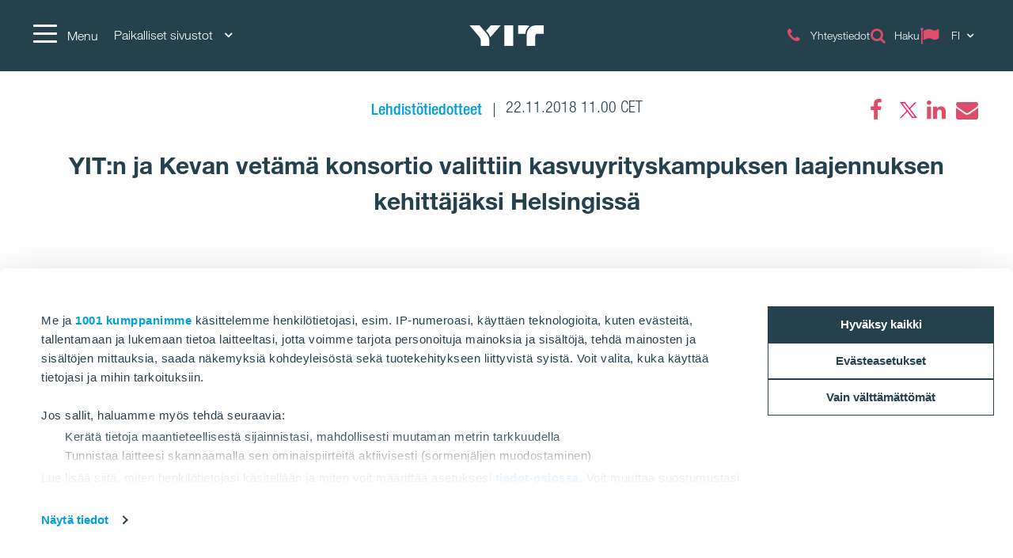

--- FILE ---
content_type: text/html; charset=utf-8
request_url: https://www.yitgroup.com/fi/news-repository/lehdistotiedotteet/yitn-ja-kevan-vetama-konsortio-valittiin-kasvuyrityskampuksen-laajennuksen-kehittajaksi-helsingissa
body_size: 18421
content:
<!DOCTYPE html>
<html lang="fi">
<head>
    <title>YIT:n ja Kevan vetämä konsortio valittiin kasvuyrityskampuksen laajennuksen kehittäjäksi Helsingissä | YITGroup.com</title>
    <meta charset="utf-8">
<meta http-equiv="x-ua-compatible" content="ie=edge">
<meta name="description" content="YIT luo parempaa elinympäristöä kehittämällä ja rakentamalla asuntoja, toimitiloja, infrastruktuuria sekä kokonaisia alueita. Tutustu lisää.">
<meta name="viewport" content="width=device-width, initial-scale=1">
<meta name="format-detection" content="telephone=no">
<meta name="theme-color" content="#294754">
<meta name="msapplication-TileColor" content="#ffffff">
<meta name="msapplication-TileImage" content="/ms-icon-144x144.png">
  <meta name="pageID" content="173697">
    <meta property="page-id" content="173697">
    <meta property="business-section" content="7">
    <meta name="robots" content="index,follow">
    <meta property="og:image" content="https://mb.cision.com/Public/13643/2679843/bae26964a096b5ea_800x800ar.jpg">
    <meta property="og:title" content="YIT:n ja Kevan vetämä konsortio valittiin kasvuyrityskampuksen laajennuksen kehittäjäksi Helsingissä">
    <meta property="og:description" content="YIT Oyj Lehdistötiedote 22.11.2018 klo 12.00">
<meta name="twitter:card" content="summary">
    <link rel="apple-touch-icon" sizes="57x57" href="/apple-icon-57x57.png">
<link rel="apple-touch-icon" sizes="60x60" href="/apple-icon-60x60.png">
<link rel="apple-touch-icon" sizes="72x72" href="/apple-icon-72x72.png">
<link rel="apple-touch-icon" sizes="76x76" href="/apple-icon-76x76.png">
<link rel="apple-touch-icon" sizes="114x114" href="/apple-icon-114x114.png">
<link rel="apple-touch-icon" sizes="120x120" href="/apple-icon-120x120.png">
<link rel="apple-touch-icon" sizes="144x144" href="/apple-icon-144x144.png">
<link rel="apple-touch-icon" sizes="152x152" href="/apple-icon-152x152.png">
<link rel="apple-touch-icon" sizes="180x180" href="/apple-icon-180x180.png">
<link rel="icon" type="image/png" sizes="192x192" href="/android-icon-192x192.png">
<link rel="icon" type="image/png" sizes="32x32" href="/favicon-32x32.png">
<link rel="icon" type="image/png" sizes="96x96" href="/favicon-96x96.png">
<link rel="icon" type="image/png" sizes="16x16" href="/favicon-16x16.png">
<link rel="mask-icon" href="/safari-pinned-tab.svg" color="#5bbad5">
<link rel="manifest" href="/manifest.json">
    <link rel="preload" href="/assets/fonts/fontawesome-webfont_470.woff2" as="font" type="font/woff2" crossorigin="anonymous">
    <link rel="preload" href="https://mb.cision.com/Public/13643/2679843/bae26964a096b5ea_800x800ar.jpg" as="image">

    <link rel="dns-prefetch" href="https://fast.fonts.net" />
    <link rel="preconnect" href="https://fast.fonts.net" crossorigin />
    <link rel="dns-prefetch" href="https://www.googletagmanager.com" />
    <link rel="dns-prefetch" href="https://www.google-analytics.com" />
    <link rel="dns-prefetch" href="https://res.cloudinary.com" />
    <link rel="preconnect" href="https://www.googletagmanager.com" />
    <link rel="preconnect" href="https://www.google-analytics.com" />

    <link rel="preload" href="/scripts/../styles/styles.ba3c2008d3e757ccda30.css?v=21082" as="style" />
    <link rel="preload" href="/assets/jquery-3.7.1.min.js" as="script" crossorigin="anonymous" />
    <link rel="modulepreload" href="/scripts/runtime.25a4751c.js?v=21082" as="script" crossorigin="anonymous" />
    <link rel="modulepreload" href="/scripts/vendor.045b2924.js?v=21082" as="script" crossorigin="anonymous" />
    <link rel="modulepreload" href="/scripts/app.91cd0187.js?v=21082" as="script" crossorigin="anonymous" />
        <link rel="stylesheet" href="/scripts/../styles/styles.ba3c2008d3e757ccda30.css?v=21082">

        <link type="text/css" rel="preload" href="//fast.fonts.net/cssapi/baf0e8e7-1677-4399-8f90-0abc0a1244f0.css" as="style" />
        <link type="text/css" rel="stylesheet" href="//fast.fonts.net/cssapi/baf0e8e7-1677-4399-8f90-0abc0a1244f0.css" />

    <link rel="canonical" href="https://www.yitgroup.com/fi/news-repository/lehdistotiedotteet/yitn-ja-kevan-vetama-konsortio-valittiin-kasvuyrityskampuksen-laajennuksen-kehittajaksi-helsingissa" />

    
    
    <script>window.windowWidth = window.innerWidth;</script>
    <script>var yitMapType = 'google';</script>
<script>window.googleAPI = 'AIzaSyCz5Pt1DiCLNW1RmN6OhSsa-YAclAdX5n8';</script>


    

<script>window.dataLayer = window.dataLayer || [];</script>
<script type="text/plain" data-cookieconsent="statistics">
  var sessionId = document.cookie.replace(/(?:(?:^|.*;\s*)YIT-SessionId\s*\=\s*([^;]*).*$)|^.*$/, "$1");
  if (sessionId) window.dataLayer.push({"sessionId": sessionId});
</script>
    <script>window.dataLayer.push({"business":"N/A","pageType":"NewsPage","site":"YITGROUP.COM","language":"fi","city":"N/A","area":"N/A","subarea":"N/A","project":"N/A","event":"mainDatalayer"});</script>

    
<!--- Google Search Console for YITGROUP.COM -->
<meta name="google-site-verification" content="S5cUIPc6affl55rIs31s0XL3x7bQJgaZzRJqie89LXs" />

<meta name="google-site-verification" content="H0UOCbsL2a4Fbj45AIglimepWYdBfeB9Liii2WWkz4E" />

<meta name="facebook-domain-verification" content="kb56twd4vrfmeo7iu9eizpuiyzne99" />

<!-- giosg tag -->
<script>
var giosgEnabled = true;
</script>
<script type="text/plain" data-cookieconsent="marketing">
setTimeout(function() {
(function(w, t, f) {
  var s='script',o='_giosg',h='https://service.giosg.com',e,n;e=t.createElement(s);e.async=1;e.src=h+'/live/';
  w[o]=w[o]||function(){(w[o]._e=w[o]._e||[]).push(arguments)};w[o]._c=f;w[o]._h=h;n=t.getElementsByTagName(s)[0];n.parentNode.insertBefore(e,n);
})(window,document,2883);
}, 1000);
</script>
<!-- giosg tag -->

<!-- Google Tag Manager -->
<script>(function(w,d,s,l,i){w[l]=w[l]||[];w[l].push({'gtm.start':
new Date().getTime(),event:'gtm.js'});var f=d.getElementsByTagName(s)[0],
j=d.createElement(s),dl=l!='dataLayer'?'&l='+l:'';j.async=true;j.src=
'https://www.googletagmanager.com/gtm.js?id='+i+dl;f.parentNode.insertBefore(j,f);
})(window,document,'script','dataLayer','GTM-NNV7SVG');</script>
<!-- End Google Tag Manager -->

<script>
  window.optimizely = window.optimizely || [];
  if (!document.cookie.includes('optimizelyAllowDataSharing=true')) {
    window.optimizely.push({
      type: 'holdEvents'
    });
  }
</script>
<script src="https://cdn.optimizely.com/js/22283990458.js"></script>

<!-- Extra Style -->
<style>
.lSSlide {
height:auto!important;
}
</style>

<!-- Bing Webmaster tool -->

<meta name="msvalidate.01" content="98D4E1BFF05B4118F9C75173A2EEB5AC" />
    
    
    <script type="text/javascript">
var epi = epi||{}; epi.EPiServer = epi.EPiServer||{}; epi.EPiServer.Forms = epi.EPiServer.Forms||{};
                    epi.EPiServer.Forms.InjectFormOwnJQuery = false;epi.EPiServer.Forms.OriginalJQuery = typeof jQuery !== 'undefined' ? jQuery : undefined;
</script>

<script type="text/javascript">var appInsights=window.appInsights||function(config){function t(config){i[config]=function(){var t=arguments;i.queue.push(function(){i[config].apply(i,t)})}}var i={config:config},u=document,e=window,o="script",s="AuthenticatedUserContext",h="start",c="stop",l="Track",a=l+"Event",v=l+"Page",r,f;setTimeout(function(){var t=u.createElement(o);t.src=config.url||"https://js.monitor.azure.com/scripts/a/ai.0.js";u.getElementsByTagName(o)[0].parentNode.appendChild(t)});try{i.cookie=u.cookie}catch(y){}for(i.queue=[],r=["Event","Exception","Metric","PageView","Trace","Dependency"];r.length;)t("track"+r.pop());return t("set"+s),t("clear"+s),t(h+a),t(c+a),t(h+v),t(c+v),t("flush"),config.disableExceptionTracking||(r="onerror",t("_"+r),f=e[r],e[r]=function(config,t,u,e,o){var s=f&&f(config,t,u,e,o);return s!==!0&&i["_"+r](config,t,u,e,o),s}),i}({instrumentationKey:"4a8fc0d5-5c11-4cd2-9386-209951bca7a1",sdkExtension:"a"});window.appInsights=appInsights;appInsights.queue&&appInsights.queue.length===0&&appInsights.trackPageView();</script></head>
<body class="no-favorites">
        <script>var it = !1; window.PointerEvent && "maxTouchPoints" in navigator ? 0 < navigator.maxTouchPoints && (it = !0) : window.matchMedia && window.matchMedia("(any-pointer:coarse)").matches ? it = !0 : (window.TouchEvent || "ontouchstart" in window) && (it = !0), document.documentElement.classList.add(it ? "touchevents" : "no-touchevents");</script>
    
<!-- Google Tag Manager (noscript) -->
<noscript><iframe src="https://www.googletagmanager.com/ns.html?id=GTM-NNV7SVG"
height="0" width="0" style="display:none;visibility:hidden"></iframe></noscript>
<!-- End Google Tag Manager (noscript) -->
    
    
    <!--noindex-->
    <nav aria-label="Skip links">
        <a href="#maincontent" class="skiplink" accesskey="1" aria-label="Skip to main content [accesskey &#39;1&#39;]"></a>
        <a href="#mainnav" class="skiplink" accesskey="2" aria-label="Skip to navigation [accesskey &#39;2&#39;]"></a>
    </nav>
    <!--/noindex-->
    <div class="flex-wrapper">
        



        
<div class="composite-wrap">
<header class="megamenu" id="mainnav" tabindex="-1">
  <nav class="megamenu__top container" aria-label="Top menu">
    <ul>
      <li class="megamenu__hamburger">
        <button class="hamburger hamburger--spin" type="button" aria-expanded="false" aria-controls="main-menu" aria-label="Menu">
          <span class="hamburger-box">
            <span class="hamburger-inner"></span>
          </span>
          <span class="hamburger__label visible-lg-inline-block">Menu</span>
        </button>
      </li>

        <li class="megamenu__localities visible-lg">
          <button type="button" aria-label="Paikalliset sivustot: Choose" aria-expanded="false" aria-controls="loclities-list" class="collapseButton" data-blurclose>Paikalliset sivustot <i class="fa fa-angle-down" aria-hidden="true"></i></button>
          <div class="megamenu__localities__dropdown" id="localities-list" aria-hidden="true">
            <div class="megamenu__tree">
              <ul>
                    <li>
        <a href="https://www.yit.fi/">Suomi</a>
    </li>
    <li>
        <a href="https://www.yit.cz/"> Tšekki</a>
    </li>
    <li>
        <a href="https://www.yit.sk/">Slovakia</a>
    </li>
    <li>
        <a href="https://www.yit.lt/bustas">Liettua</a>
    </li>
    <li>
        <a href="https://www.yit.lv/sakums">Latvia</a>
    </li>
    <li>
        <a href="https://www.yit.ee/fi/etusivu">Viro</a>
    </li>
    <li>
        <a href="https://www.yit.pl/">Puola</a>
    </li>
    <li>
        <a href="https://www.yit.se/">Ruotsi</a>
    </li>

              </ul>
            </div>
          </div>
        </li>
            <li class="megamenu__logo">
        <a href="/fi" aria-label="YIT Etusivu">
<svg xmlns="http://www.w3.org/2000/svg" viewBox="0 0 640.46 177.95" height="26">
  <path style="fill: #fff" d="M300.12,178h76.26V0H300.12ZM152.53,58.62,143,47.43,183.64,0H269.2L194.07,86.13c-6.45,7.4-12.14,12.9-15,18.59C176.43,92.77,170.93,80.25,152.53,58.62ZM97.13,178V137c0-17.07-3.22-26.75-16.12-41.92L0,0H86.32L141,63.93c17.84,21.06,29.6,41.55,29.6,66.59V178ZM573.49,0c-49.32-.19-80.63,38.89-80.63,83.09V178h73.42V95.42c0-14.79,6.45-22.19,20.87-22.19h53.31V0ZM517.91,6.83c-20.49,12.9-36.24,41.36-36.24,67.54-1.9-1-5.88-1.14-10.43-1.14H418.69V0h68.1A69.45,69.45,0,0,1,517.91,6.83ZM300.12,178h76.26V0H300.12Z" />
</svg>
        </a>
      </li>
      <li class="megamenu__top__icons">
        <button type="button" class="megamenu__button hidden-xs hidden-sm cw__btn--contact" style="display: none;">
          <i class="icon fa fa-comment" aria-hidden="true"></i>
          <span class="megamenu__label"></span>
        </button>
        
                    <a href="/fi/yhteystiedot" class="megamenu__button">
              <span class="icon fa  fa-phone" aria-hidden="true"></span>
              <span class="megamenu__label">Yhteystiedot</span>
            </a>
            <a href="/fi/haku" class="megamenu__button">
              <span class="icon fa  fa-search" aria-hidden="true"></span>
              <span class="megamenu__label">Haku</span>
            </a>
          <div class="megamenu__menu__langSelector hidden-xs">
        <button type="button" aria-label="Change language: FI" aria-expanded="false" class="collapseButton" data-blurclose>
          <span>FI</span>
          <i class="fa fa-angle-down" aria-hidden="true"></i>
        </button>
      <ul aria-hidden="true">
          <li><a href="/en">English</a></li>
      </ul>
  </div>
      </li>
    </ul>
  </nav>
</header>

<section class="megamenu__menu" role="dialog" aria-label="Menu" aria-hidden="true" id="main-menu">
  <div class="megamenu__menu__container">
    <nav aria-label="Dialog top menu">
      <div class="container">
        <ul class="megamenu__menu__top">
          <li class="megamenu__hamburger">
            <button class="hamburger hamburger--spin" type="button" aria-expanded="false" aria-label="Menu" aria-controls="main-menu">
              <span class="hamburger-box">
                <span class="hamburger-inner"></span>
              </span>
              <span class="hamburger__label visible-lg-inline-block" aria-hidden="true">Menu</span>
            </button>
          </li>
          <li class="megamenu__menu__logo">
            <a href="/fi" aria-label="YIT Etusivu">
<svg xmlns="http://www.w3.org/2000/svg" viewBox="0 0 640.46 177.95" height="26">
  <path style="fill: #fff" d="M300.12,178h76.26V0H300.12ZM152.53,58.62,143,47.43,183.64,0H269.2L194.07,86.13c-6.45,7.4-12.14,12.9-15,18.59C176.43,92.77,170.93,80.25,152.53,58.62ZM97.13,178V137c0-17.07-3.22-26.75-16.12-41.92L0,0H86.32L141,63.93c17.84,21.06,29.6,41.55,29.6,66.59V178ZM573.49,0c-49.32-.19-80.63,38.89-80.63,83.09V178h73.42V95.42c0-14.79,6.45-22.19,20.87-22.19h53.31V0ZM517.91,6.83c-20.49,12.9-36.24,41.36-36.24,67.54-1.9-1-5.88-1.14-10.43-1.14H418.69V0h68.1A69.45,69.45,0,0,1,517.91,6.83ZM300.12,178h76.26V0H300.12Z" />
</svg>
            </a>
          </li>
            <li>
              <a href="#geography" class="megamenu__menu__localities hidden-lg">
                <span>Paikalliset sivustot <i class="fa fa-angle-down" aria-hidden="true"></i></span>
              </a>
            </li>
                    <li class="megamenu__menu__top__right hidden-xs">
              <div class="megamenu__menu__langSelector hidden-xs">
        <button type="button" aria-label="Change language: FI" aria-expanded="false" class="collapseButton" data-blurclose>
          <span>FI</span>
          <i class="fa fa-angle-down" aria-hidden="true"></i>
        </button>
      <ul aria-hidden="true">
          <li><a href="/en">English</a></li>
      </ul>
  </div>
          </li>
        </ul>
      </div>
    </nav>

    <div class="megamenu__menu__main">

        <div class="megamenu__tree container">
          <p class="h2">
Konsernin sivusto          </p>
          <div class="megamenu__tree__flex">
            <ul>
                  <li class="has-children">
        <a href="/fi/tietoa-yitsta">Tietoa YIT:stä</a>
    <button aria-expanded="false" type="button" class="collapseButton" data-mobile><span></span></button>
    <ul>
        <li>
            <a href="/fi/tietoa-yitsta/konsernin-rakenne">Konsernin rakenne ja liiketoiminnot</a>

              <button aria-expanded="false" type="button" class="collapseButton" data-mobile><span></span></button>
    <ul>
        <li>
            <a href="/fi/tietoa-yitsta/konsernin-rakenne/asuminen">Asuminen</a>

          
        </li>
        <li>
            <a href="/fi/tietoa-yitsta/konsernin-rakenne/toimitilat">Rakennus</a>

          
        </li>
        <li>
            <a href="/fi/tietoa-yitsta/konsernin-rakenne/infra">Infra</a>

          
        </li>
    </ul>

        </li>
        <li>
            <a href="/fi/tietoa-yitsta/strategia">Strategia</a>

          
        </li>
        <li>
            <a href="/fi/tietoa-yitsta/visio-ja-arvot">Visiomme</a>

          
        </li>
        <li>
            <a href="/fi/tietoa-yitsta/code-of-conduct"> Code of Conduct</a>

          
        </li>
        <li>
            <a href="/fi/tietoa-yitsta/historia">Historia</a>

          
        </li>
    </ul>
    </li>
    <li class="has-children">
        <a href="/fi/sijoittajat">Sijoittajat</a>
    <button aria-expanded="false" type="button" class="collapseButton" data-mobile><span></span></button>
    <ul>
        <li>
            <a href="/fi/sijoittajat/yit-sijoituskohteena">YIT sijoituskohteena</a>

          
        </li>
        <li>
            <a href="/fi/sijoittajat/osake-ja-osakkeenomistajat">Osake ja osakkeenomistajat</a>

          
        </li>
        <li>
            <a href="/fi/sijoittajat/taloudelliset-tiedot">Taloudelliset tiedot ja näkymät</a>

              <button aria-expanded="false" type="button" class="collapseButton" data-mobile><span></span></button>
    <ul>
        <li>
            <a href="/fi/sijoittajat/taloudelliset-tiedot/velkasijoittajat">Velkasijoittajat</a>

          
        </li>
    </ul>

        </li>
        <li>
            <a href="/fi/sijoittajat/hallinnointi">Hallinnointi</a>

              <button aria-expanded="false" type="button" class="collapseButton" data-mobile><span></span></button>
    <ul>
        <li>
            <a href="/fi/sijoittajat/hallinnointi/yhtiokokous">Yhtiökokous</a>

          
        </li>
        <li>
            <a href="/fi/sijoittajat/hallinnointi/nimitystoimikunta">Nimitystoimikunta</a>

          
        </li>
        <li>
            <a href="/fi/sijoittajat/hallinnointi/hallitus">Hallitus</a>

          
        </li>
        <li>
            <a href="/fi/sijoittajat/hallinnointi/johtoryhma">Johtoryhmä</a>

          
        </li>
        <li>
            <a href="/fi/sijoittajat/hallinnointi/tilintarkastus">Tilintarkastus</a>

          
        </li>
        <li>
            <a href="/fi/sijoittajat/hallinnointi/riskienhallinta-ja-valvonta">Riskienhallinta ja valvonta </a>

          
        </li>
        <li>
            <a href="/fi/sijoittajat/hallinnointi/sisapiirihallinto">Sisäpiirihallinto</a>

          
        </li>
        <li>
            <a href="/fi/sijoittajat/hallinnointi/palkitseminen">Palkitseminen</a>

          
        </li>
        <li>
            <a href="/fi/sijoittajat/hallinnointi/yhtiojarjestys">Yhtiöjärjestys</a>

          
        </li>
    </ul>

        </li>
        <li>
            <a href="/fi/sijoittajat/raportit-ja-julkaisut">Taloudelliset raportit ja materiaalit</a>

          
        </li>
        <li>
            <a href="/fi/sijoittajat/ir-kalenteri">Sijoittajakalenteri ja tapahtumat</a>

          
        </li>
        <li>
            <a href="/fi/sijoittajat/sijoittajasuhteet">Sijoittajasuhteet</a>

          
        </li>
    </ul>
    </li>
    <li class="has-children">
        <a href="/fi/toihin-yitlle">Töihin YIT:lle</a>
    <button aria-expanded="false" type="button" class="collapseButton" data-mobile><span></span></button>
    <ul>
        <li>
            <a href="/fi/toihin-yitlle/avoimet-tyopaikat">Avoimet työpaikat</a>

          
        </li>
        <li>
            <a href="/fi/toihin-yitlle/opiskelijoille">Opiskelijoille</a>

          
        </li>
        <li>
            <a href="/fi/toihin-yitlle/uratarinat">Uratarinat</a>

          
        </li>
    </ul>
    </li>
    <li class="has-children">
        <a href="/fi/vastuullisuus">Vastuullisuus</a>
    <button aria-expanded="false" type="button" class="collapseButton" data-mobile><span></span></button>
    <ul>
        <li>
            <a href="/fi/vastuullisuus/ymparistovastuu">Ympäristövastuu</a>

          
        </li>
        <li>
            <a href="/fi/vastuullisuus/sosiaalinen-vastuu">Sosiaalinen vastuu</a>

          
        </li>
        <li>
            <a href="/fi/vastuullisuus/hyva-hallintotapa">Hyvä hallintotapa</a>

          
        </li>
        <li>
            <a href="/fi/vastuullisuus/vastuullisuuden-johtaminen">Vastuullisuuden johtaminen</a>

          
        </li>
        <li>
            <a href="/fi/sidosryhmayhteistyo">Sidosryhmäyhteistyö</a>

          
        </li>
    </ul>
    </li>

            </ul>
            <ul>
                  <li class="has-children">
        <a href="/fi/kumppaneille">Kumppaneille</a>
    <button aria-expanded="false" type="button" class="collapseButton" data-mobile><span></span></button>
    <ul>
        <li>
            <a href="/fi/kumppaneille/tyomaaperehdytys">Työmaaperehdytys</a>

          
        </li>
        <li>
            <a href="/fi/kumppaneille/yhteistyon-edellytykset">Toimintaperiaatteet yhteistyökumppaneille</a>

          
        </li>
        <li>
            <a href="/fi/kumppaneille/tyoturvallisuusperiaatteet">Työturvallisuus työmaillamme</a>

          
        </li>
        <li>
            <a href="/fi/kumppaneille/urakoitsijatjatavarantoimittajat">Yhteydenottolomake urakoitsijoille ja tavarantoimittajille</a>

          
        </li>
    </ul>
    </li>
    <li>
        <a href="/fi/media">Media</a>
    </li>
    <li class="has-children">
        <a href="/fi/yhteystiedot">Yhteystiedot</a>
    <button aria-expanded="false" type="button" class="collapseButton" data-mobile><span></span></button>
    <ul>
        <li>
            <a href="/fi/yhteystiedot/aluetoimipisteet">Aluetoimipisteet</a>

          
        </li>
        <li>
            <a href="/fi/yhteystiedot/hankinta">Hankinta</a>

          
        </li>
        <li>
            <a href="/fi/yhteystiedot/vastuullisuus">Vastuullisuus</a>

          
        </li>
        <li>
            <a href="/fi/yhteystiedot/laskutus">Laskutus</a>

          
        </li>
        <li>
            <a href="/fi/yhteystiedot/medialle">Media</a>

          
        </li>
        <li>
            <a href="/fi/yhteystiedot/sijoittajat">Sijoittajat</a>

          
        </li>
        <li>
            <a href="/fi/yhteystiedot/palaute">Palaute</a>

          
        </li>
    </ul>
    </li>

            </ul>
          </div>
        </div>


        <div class="megamenu__tree megamenu__tree--languages container visible-xs">
          <ul>
              <li><a href="/en"><i class="fa fa-flag-o" aria-hidden="true"></i>English</a></li>
          </ul>
        </div>
    </div>
    <div class="megamenu__menu__geography" id="geography">

        <div class="megamenu__tree container">
          <p class="h2">
 Paikalliset sivustot          </p>
          <div class="megamenu__tree__flex">
            <ul>
                  <li>
        <a href="https://www.yit.fi/">Suomi</a>
    </li>
    <li>
        <a href="https://www.yit.cz/"> Tšekki</a>
    </li>
    <li>
        <a href="https://www.yit.sk/">Slovakia</a>
    </li>
    <li>
        <a href="https://www.yit.lt/bustas">Liettua</a>
    </li>

            </ul>
            <ul>
                  <li>
        <a href="https://www.yit.lv/sakums">Latvia</a>
    </li>
    <li>
        <a href="https://www.yit.ee/fi/etusivu">Viro</a>
    </li>
    <li>
        <a href="https://www.yit.pl/">Puola</a>
    </li>
    <li>
        <a href="https://www.yit.se/">Ruotsi</a>
    </li>

            </ul>
          </div>
        </div>
    <form action="/fi/haku" role="search" class="megamenu__menu__search container">
      <div>
        <input type="text" name="term" class="sitesearch__form__terms" aria-label="Haku" placeholder="Haku">
        <button class="sitesearch__form__btn" type="submit" aria-label="Etsi:">
          <span class="fa fa-search" aria-hidden="true"></span>
        </button>
      </div>
    </form>
        <div class="megamenu__tree container megamenu__tree--flat">
          <p class="h2">
          </p>
          <div class="megamenu__tree__flex">
            <ul>
                  <li>
        <a href="/fi/tietosuoja-ja-kayttoehdot">Tietosuoja ja Käyttöehdot</a>
    </li>

            </ul>
            <ul>
              
            </ul>
          </div>
        </div>

    </div>

    <button class="btnTop" aria-label='Vierit&#228; yl&#246;s'></button>
  </div>


</section>





    <nav class="inPageNavigation" aria-label="In-page navigation">
  <div class="container clearfix">
    <div class="infoBar">
      <h3>YIT:n ja Kevan vetämä konsortio valittiin kasvuyrityskampuksen laajennuksen kehittäjäksi Helsingissä</h3>
    </div>
    <div class="rightBar">
      <span class="cw__btn--contact-inpagenav__wrap">
        <a href="#" tabindex="-1" class="cw__btn--contact cw__btn--contact-inpagenav cta-button primary" style="display:none"></a>
      </span>
    </div>
    <div class="menuBar">
      <span class="indicator"></span>
    </div>

  </div>
</nav>

    <main id="maincontent" tabindex="-1">
        

<div class="articlePage">
  <section>
    <div class="header container">
      <div class="articlePost__info center">
        <div class="articlePost__info__about">
          <ul>
              <li class="articlePost__info__about__category">
      <a href="/fi/media-hub?category=1FE3FC08D0DA4C32B14F0420DB875149">
        <span>Lehdist&#246;tiedotteet</span>
    </a>
  </li>

            <li>22.11.2018 11.00 CET</li>
                                  </ul>
        </div>
            <div class="social-floating">
              
<ul class="social-icons__list">
  <li>

          <a href="https://www.facebook.com/sharer.php?u=https%3a%2f%2fwww.yitgroup.com%2ffi%2fnews-repository%2flehdistotiedotteet%2fyitn-ja-kevan-vetama-konsortio-valittiin-kasvuyrityskampuksen-laajennuksen-kehittajaksi-helsingissa" class="fa fa-facebook" title="Facebook" data-popup aria-label="Facebook"><span class="sr-only">Facebook</span></a>
  </li>
  <li>

          <a href="https://twitter.com/intent/tweet?url=https%3a%2f%2fwww.yitgroup.com%2ffi%2fnews-repository%2flehdistotiedotteet%2fyitn-ja-kevan-vetama-konsortio-valittiin-kasvuyrityskampuksen-laajennuksen-kehittajaksi-helsingissa&amp;text=YIT%3an+ja+Kevan+vet%c3%a4m%c3%a4+konsortio+valittiin+kasvuyrityskampuksen+laajennuksen+kehitt%c3%a4j%c3%a4ksi+Helsingiss%c3%a4" class="fa fa-twitter" title="Twitter" data-popup aria-label="Twitter"><span class="sr-only">Twitter</span></a>
  </li>
  <li>

          <a href="https://www.linkedin.com/shareArticle?mini=true&amp;url=https%3a%2f%2fwww.yitgroup.com%2ffi%2fnews-repository%2flehdistotiedotteet%2fyitn-ja-kevan-vetama-konsortio-valittiin-kasvuyrityskampuksen-laajennuksen-kehittajaksi-helsingissa&amp;title=YIT%3an+ja+Kevan+vet%c3%a4m%c3%a4+konsortio+valittiin+kasvuyrityskampuksen+laajennuksen+kehitt%c3%a4j%c3%a4ksi+Helsingiss%c3%a4" class="fa fa-linkedin" title="LinkedIn" data-popup aria-label="LinkedIn"><span class="sr-only">LinkedIn</span></a>
  </li>
  <li>

          <a href="mailto:?subject=YIT%3An%20ja%20Kevan%20vet%C3%A4m%C3%A4%20konsortio%20valittiin%20kasvuyrityskampuksen%20laajennuksen%20kehitt%C3%A4j%C3%A4ksi%20Helsingiss%C3%A4&amp;body=https%3A%2F%2Fwww.yitgroup.com%2Ffi%2Fnews-repository%2Flehdistotiedotteet%2Fyitn-ja-kevan-vetama-konsortio-valittiin-kasvuyrityskampuksen-laajennuksen-kehittajaksi-helsingissa" class="fa fa-envelope" title="Email" data-popup aria-label="Email"><span class="sr-only">Email</span></a>
  </li>
</ul>

            </div>
        <h1>YIT:n ja Kevan vet&#228;m&#228; konsortio valittiin kasvuyrityskampuksen laajennuksen kehitt&#228;j&#228;ksi Helsingiss&#228;</h1>
      </div>
    </div>
  </section>

  <section>
    <div class="container">
      <div class="row">
        <div class="introduction">
          <p>YIT Oyj Lehdist&#246;tiedote 22.11.2018 klo 12.00</p>
        </div>
        <div class="content col-lg-9 center-block">
            <figure class="image">
              <img alt="maria ilmakuva" data-src="https://mb.cision.com/Public/13643/2679843/bae26964a096b5ea_800x800ar.jpg" />
                <figcaption class="figcaption">
                  maria ilmakuva
                </figcaption>
            </figure>
          
          <div class="richtext richtext_cision">
<p style="font-family: arial, helvetica, sans-serif;"><strong>Helsingin kaupungin p&auml;&auml;t&ouml;ksen mukaan Marian sairaala-alueelle kantakaupunkiin suunnitellaan noin 70 000 neli&ouml;n kasvuyrityskampus, jonka vuokralaisiksi tavoitellaan kunnianhimoisia kasvuyrityksi&auml; ja -yksik&ouml;it&auml;. </strong></p>
<p style="font-family: arial, helvetica, sans-serif;">YIT:n ja Kevan vet&auml;m&auml; konsortio on valittu nykyisen kasvuyrityskampuksen laajennuksen kehitt&auml;j&auml;ksi Marian vanhalle sairaala-alueelle Helsingin ydinkeskustan tuntumaan. Kaupunginhallituksen elinkeinojaosto on 19.11. tehnyt p&auml;&auml;t&ouml;ksen kehitt&auml;misvarauksesta konsortion hankkeelle. Varauksen mukainen kehitt&auml;misjakso kest&auml;&auml; vuoden 2020 loppuun, jolloin suunnitelman mukaiset laajennusty&ouml;t k&auml;ynnistyv&auml;t. Laajennuksen on m&auml;&auml;r&auml; valmistua vuonna 2023.</p>
<p style="font-family: arial, helvetica, sans-serif;"><strong><span>Uutta Suomessa: kunnianhimoisten kasvuyritysten n&auml;yteikkuna </span></strong></p>
<p style="font-family: arial, helvetica, sans-serif;"><span>Tulevaisuuden kasvuyrityskampuksella kohtaavat ideoitaan kehitt&auml;v&auml;t startup-yritykset, kasvuyritykset, tulevaisuuden t&auml;hti&auml; rahoittavat p&auml;&auml;omasijoittajat sek&auml; kansainv&auml;lisi&auml; kasvumahdollisuuksia ja kumppanuuksia startupeille tarjoavat kansainv&auml;liset suuryritykset.</span></p>
<p style="font-family: arial, helvetica, sans-serif;"><span>Alue luo puitteet avoimelle innovaatiolle ja kunnianhimoisten tiimien kehittymiselle startupista kasvuyritykseksi. Kehitt&auml;misen l&auml;ht&ouml;kohtana on, ett&auml; maailmaa muuttavat ratkaisut saavat alkunsa kohtaamisista, yhdess&auml; tekemisest&auml; ja nopeista kokeiluista. </span></p>
<p style="font-family: arial, helvetica, sans-serif;"><span>&ldquo;Tavoitteenamme on rakentaa Helsingin startup-ekosysteemin vahvuuksien p&auml;&auml;lle ja jatkaa sit&auml; ty&ouml;t&auml;, mit&auml; on systemaattisesti tehty jo yli vuosikymmenen ajan. Alueesta tulee ratkaisijoille omistettu kampus, jonka yritykset tulevat kehitt&auml;m&auml;&auml;n ratkaisuja aikamme merkitt&auml;vimpiin haasteisiin,&rdquo; kertoo konseptin suunnittelussa mukana ollut Industryhackin toimitusjohtaja <strong>Petri Vil&eacute;n</strong>.</span></p>
<p style="font-family: arial, helvetica, sans-serif;"><strong><span>Tilat ideakehittelyn tarpeiden mukaan</span></strong></p>
<p style="font-family: arial, helvetica, sans-serif;"><span>My&ouml;s toimitilaratkaisut suunnitellaan kasvavan yrityksen tarpeiden mukaan. Tiimi voi ty&ouml;skennell&auml; talossa idean kehittelyst&auml; siihen saakka, kun se on jo yritys ja kasvun kynnyksell&auml;. Kampuksen tilat ja niiden vuokrasopimukset tukevat sek&auml; v&auml;liaikaisuutta ett&auml; nopeita tilamuutostarpeita. </span></p>
<p style="font-family: arial, helvetica, sans-serif;"><span>&rdquo;Kasvuyrityskampukseen muodostuu yritysten ekosysteemi, jossa erilaiset toimijat t&auml;ydent&auml;v&auml;t toisiaan. Meill&auml; on jo vahva pohja etenemiseen, mutta uudet toimijat ovat tervetulleita,&rdquo; hankejohtaja <strong>Olli Viita</strong> YIT:lt&auml; sanoo.</span></p>
<p style="font-family: arial, helvetica, sans-serif;"><span>Suomi ja Helsinki ovat kasvuyrityksille ja niihin sijoittaville yrityksille otollisia sijaintikohteita. </span></p>
<p style="font-family: arial, helvetica, sans-serif;"><span>&rdquo;Meill&auml; on kokemusta, osaamista ja uskallusta kokeilla kaupunkikehitt&auml;misen ratkaisuja, ja Helsingin kasvuyrityskampushankkeen my&ouml;t&auml; my&ouml;s fyysinen tila tarjottavaksi niin kotimaisille kuin ulkomaisille kasvuyrityksille ja sijoittajille&rdquo;, sanoo YIT:n kaupunkikehityksest&auml; vastaava johtaja <strong>Juha Kostiainen</strong>. </span></p>
<p style="font-family: arial, helvetica, sans-serif;"><strong><span>Yksi Euroopan suurimpia kasvuyrityskampuksia</span></strong></p>
<p style="font-family: arial, helvetica, sans-serif;">Marian sairaala-alueelle tulee kokonaisuudessaan noin 70&nbsp;000 neli&ouml;t&auml; toimitiloja. Tavoitteena on saada alueelle noin 650 uutta toimijaa ja v&auml;hint&auml;&auml;n 4 000 ty&ouml;paikkaa.</p>
<p style="font-family: arial, helvetica, sans-serif;">T&auml;ll&auml; hetkell&auml; alueella toimii startup-keskittym&auml; Maria 01 sairaalan vanhoissa rakennuksissa. YIT:n ja Kevan kehitysvarausalue koskee sairaala-alueen etel&auml;osaa.</p>
<p style="font-family: arial, helvetica, sans-serif;"><span>YIT:n ja Kevan konsortioon kuuluu vet&auml;j&auml;yritysten lis&auml;ksi 23 yrityst&auml;*), jotka tuottavat kasvuyrityskampuksen tarvitsemia innovatiivisia palveluja ja ratkaisuja, tuovat hankkeeseen managerointi- ja kasvuyritysosaamista sek&auml; kehitt&auml;v&auml;t hankkeen toiminnallista konseptia sek&auml; t&auml;t&auml; ilment&auml;v&auml;&auml; arkkitehtuuria. </span></p>
<p style="font-family: arial, helvetica, sans-serif;"><em>*) Industryhack Oy, Slush Oy, Accenture Oy, MaaS Global Oy, Aarti Ollila Ristola Arkkitehdit Oy, Arkworks Arkkitehdit Oy, Colliers International Finland Oy, Suunnittelutoimisto Amerikka Oy, Plus One Agency Oy, Uusi kaupunki Kollektiivi Oy, Sitowise Oy, Vainu.io Software Oy, Smartly.io Solutions Oy, The International Childcare &amp; Education Centre, Heltti Oy, Vapaus Bikes Finland Oy, Ravintola Fat Lizard Otaniemi Oy, CHAOS Architects Oy, Nokia Oyj, Siemens Oy, Kone Oy, Aalto-yliopisto ja Helsingin seudun opiskelija-asuntos&auml;&auml;ti&ouml;.</em></p>
<p style="font-family: arial, helvetica, sans-serif;"><strong>Verkossa: </strong></p>
<p style="font-family: arial, helvetica, sans-serif;"><a href="http://www.campusmaria.fi/">www.campusmaria.fi</a></p>
<p style="font-family: arial, helvetica, sans-serif;"><a href="https://www.campusmaria.fi/">https://www.campusmaria.fi/</a></p>
<p style="font-family: arial, helvetica, sans-serif;"><strong>Yhteyshenkil&ouml;t</strong></p>
<p style="font-family: arial, helvetica, sans-serif;">Innovaatiot ja uudet kokeilut -yksik&ouml;n p&auml;&auml;llikk&ouml; Santtu von Bruun, Helsingin kaupunginkanslian elinkeino-osasto, puh. 040 3577452, s-posti: <a href="mailto:santtu.vonbruun@hel.fi">santtu.vonbruun@hel.fi</a></p>
<p style="font-family: arial, helvetica, sans-serif;">Kiinteist&ouml;johtaja Petri Suutarinen, Keva, puh. 0400 330 322, s-posti: <a href="mailto:petri.suutarinen@keva.fi">petri.suutarinen@keva.fi</a></p>
<p style="font-family: arial, helvetica, sans-serif;">Hankejohtaja Olli Viita, YIT Rakennus Oy, puh. 050 579 4973, s-posti: <a href="mailto:olli.viita@yit.fi">olli.viita@yit.fi</a></p>
<p style="font-family: arial, helvetica, sans-serif;">Viestint&auml;p&auml;&auml;llikk&ouml; Arja Korhonen, YIT Oyj, puh. 040 5545 806, s-posti: <a href="mailto:arja.korhonen@yit.fi">arja.korhonen@yit.fi</a></p>
<p style="font-family: arial, helvetica, sans-serif;"><em>YIT on suurin suomalainen ja merkitt&auml;v&auml; pohjoiseurooppalainen rakennusyhti&ouml;. Kehit&auml;mme ja rakennamme asuntoja, toimitiloja ja kokonaisia alueita. Lis&auml;ksi olemme vaativan infrarakentamisen erikoisosaaja ja p&auml;&auml;llyst&auml;j&auml;. Yhdess&auml; asiakkaidemme kanssa 10 000 ammattilaistamme luovat entist&auml; toimivampia, vetovoimaisempia ja kest&auml;v&auml;mpi&auml; kaupunkeja ja elinymp&auml;rist&ouml;j&auml;. Toimimme 11 maassa: Suomessa, Ven&auml;j&auml;ll&auml;, Skandinaviassa, Baltiassa, T&scaron;ekiss&auml;, Slovakiassa ja Puolassa. Uusi YIT syntyi, kun yli 100-vuotiaat YIT Oyj ja Lemmink&auml;inen Oyj yhdistyiv&auml;t 1.2.2018. Vuoden 2017 pro forma -liikevaihtomme oli yli 3,8 miljardia euroa. YIT Oyj:n osake noteerataan Nasdaq Helsinki Oy:ss&auml;. </em><a href="/fi"><em>www.yitgroup.com/fi</em></a><em> </em></p>
<p style="font-family: arial, helvetica, sans-serif;"><span>LIITE </span></p>
<p style="font-family: arial, helvetica, sans-serif;"><span>Havainnekuva (arkkitehdin visio, saattaa muuttua suunnittelun edetess&auml;) Aarti Ollila Ristola Arkkitehdit Oy</span></p>                      </div>
        </div>
      </div>
    </div>
  </section>
  
    <div class="container bottom-offset">
      <div class="news-block">
    <div class="title">
        <h2>
Lue lis&#228;&#228;        </h2>
    </div>
    <div class="news-list">
            <div class="row">
                    <div class="col-md-3 col-sm-6">
                      

<div class="news">
  <a href="https://www.yitgroup.com/fi/news-repository/lehdistotiedotteet/yit-investoi-rata--ja-raiderakentamisen-osaamiseen-ja-ostaa-electric-power-finland-oyn-rautatiepalveluliiketoiminnan" >
      <div class="img">
        <img data-src="https://mb.cision.com/Public/13643/4289193/899f2baf59a21043_400x400ar.jpg?w=850&amp;scale=down&amp;mode=max&amp;quality=80&amp;format=jpg" alt="YIT investoi rata- ja raiderakentamisen osaamiseen ja ostaa Electric Power Finland Oy:n rautatiepalveluliiketoiminnan" />
      </div>
    <div class="content">
      <p>YIT investoi rata- ja raiderakentamisen osaamiseen ja ostaa Electric Power Finland Oy:n rautatiepalveluliiketoiminnan</p>
    </div>
  </a>
</div>
                    </div>
                    <div class="col-md-3 col-sm-6">
                      

<div class="news">
  <a href="https://www.yitgroup.com/fi/news-repository/lehdistotiedotteet/yit-kaynnisti-36-uuden-maisemakodin-rakennustyot-jokisuiston-rannassa-oulussa" >
      <div class="img">
        <img data-src="https://mb.cision.com/Public/13643/4288607/97565a7cb054c317_400x400ar.jpg?w=850&amp;scale=down&amp;mode=max&amp;quality=80&amp;format=jpg" alt="YIT k&#228;ynnisti 36 uuden maisemakodin rakennusty&#246;t jokisuiston rannassa, Oulussa" />
      </div>
    <div class="content">
      <p>YIT k&#228;ynnisti 36 uuden maisemakodin rakennusty&#246;t jokisuiston rannassa, Oulussa</p>
    </div>
  </a>
</div>
                    </div>
                    <div class="col-md-3 col-sm-6">
                      

<div class="news">
  <a href="https://www.yitgroup.com/fi/news-repository/lehdistotiedotteet/yit-vahvistaa-asuminen-cee--segmentin-kasvua-ja-perustaa-uuden-yhteisyrityksen-tsekissa" >
      <div class="img">
        <img data-src="/assets/images/default/newsitem-thumb.jpg?w=850&amp;scale=down&amp;mode=max&amp;quality=80&amp;format=jpg" alt="YIT vahvistaa Asuminen CEE -segmentin kasvua ja perustaa uuden yhteisyrityksen Tšekiss&#228;" />
      </div>
    <div class="content">
      <p>YIT vahvistaa Asuminen CEE -segmentin kasvua ja perustaa uuden yhteisyrityksen Tšekiss&#228;</p>
    </div>
  </a>
</div>
                    </div>
                    <div class="col-md-3 col-sm-6">
                      

<div class="news">
  <a href="https://www.yitgroup.com/fi/news-repository/lehdistotiedotteet/tutkimus-9--suurten-kaupunkien-asukkaista-aikoo-ostaa-asunnon-vuoden-sisalla" >
      <div class="img">
        <img data-src="/assets/images/default/newsitem-thumb.jpg?w=850&amp;scale=down&amp;mode=max&amp;quality=80&amp;format=jpg" alt="Tutkimus: 9 % suurten kaupunkien asukkaista aikoo ostaa asunnon vuoden sis&#228;ll&#228;" />
      </div>
    <div class="content">
      <p>Tutkimus: 9 % suurten kaupunkien asukkaista aikoo ostaa asunnon vuoden sis&#228;ll&#228;</p>
    </div>
  </a>
</div>
                    </div>
            </div>
                    </div>
</div>


    </div>

  
</div>


        
    </main>
<footer class="container-fluid">
  <div class="row">
  <div class="container social-media">
    <div class="row">
      <div class="col-sm-12">
        <div class="social-media__wrapper">
          <span class="heading">Seuraa meit&#228;</span>
          <div class="social-icons-footer">

<ul class="social-icons__list">
  <li>

          <a href="https://www.facebook.com/yitsuomi/" class="fa fa-facebook" title="Facebook YIT Suomi"  aria-label="Facebook YIT Suomi"><span class="sr-only">Facebook YIT Suomi</span></a>
  </li>
  <li>

          <a href="https://x.com/yitsuomi" class="fa" title="X YIT Suomi"  aria-label="X YIT Suomi"><span class="custom-icon" style="background-image: url('/globalassets/icons/x-logo.png')"></span><span class="sr-only">X YIT Suomi</span></a>
  </li>
  <li>

          <a href="https://www.linkedin.com/company/yit/" class="fa fa-linkedin" title="YIT Corporation"  aria-label="YIT Corporation"><span class="sr-only">YIT Corporation</span></a>
  </li>
  <li>

          <a href="https://www.youtube.com/user/YITCorporation" class="fa fa-youtube" title="YIT Corporation"  aria-label="YIT Corporation"><span class="sr-only">YIT Corporation</span></a>
  </li>
  <li>

          <a href="http://instagram.com/yitsuomi" class="fa fa-instagram" title="Instagram YIT Suomi"  aria-label="Instagram YIT Suomi"><span class="sr-only">Instagram YIT Suomi</span></a>
  </li>
</ul>
          </div>
        </div>
      </div>
    </div>
  </div>
</div>
  <div class="container footer">
    <div class="row">
      <div class="col-md-3 footer__search-section">
        <div class="footer-col1 footer__about-company">
<svg xmlns="http://www.w3.org/2000/svg" viewBox="0 0 640.46 177.95" height="30" class="footer__logo">
  <path style="fill: #0099d7" d="M300.12,178h76.26V0H300.12ZM152.53,58.62,143,47.43,183.64,0H269.2L194.07,86.13c-6.45,7.4-12.14,12.9-15,18.59C176.43,92.77,170.93,80.25,152.53,58.62ZM97.13,178V137c0-17.07-3.22-26.75-16.12-41.92L0,0H86.32L141,63.93c17.84,21.06,29.6,41.55,29.6,66.59V178ZM573.49,0c-49.32-.19-80.63,38.89-80.63,83.09V178h73.42V95.42c0-14.79,6.45-22.19,20.87-22.19h53.31V0ZM517.91,6.83c-20.49,12.9-36.24,41.36-36.24,67.54-1.9-1-5.88-1.14-10.43-1.14H418.69V0h68.1A69.45,69.45,0,0,1,517.91,6.83ZM300.12,178h76.26V0H300.12Z" />
</svg>
          Olemme osaavin kumppani kest&#228;vien kotien, tilojen ja kaupunkien kehitt&#228;misess&#228; – hyv&#228;&#228; el&#228;m&#228;&#228; varten.
        </div>
          <div class="footer-col1 footer__site-search">
            <form action="/fi/haku">
              <label for="site-search">Haku</label>
              <div class="wrapper">
                <input type="text" name="term" id="site-search">
                <button type="submit" class="button" aria-label="Etsi:"><i class="fa fa-search"></i></button>
              </div>
            </form>
            <span>Etsi sis&#228;lt&#246;j&#228; sivuiltamme</span>
          </div>
      </div>
      <div class="col-md-9 footer__navigation">

          <div class="row">
                <div class="col-sm-4" data-collapse>                  <div class="footer__item">
                    <h3 class="collapseButton" aria-expanded="false" data-mobile>YIT Group <i class="visible-xs arrow fa fa-angle-down"></i></h3>
                    <div>
                      <ul>
                          <li>
                            <a href="/fi/tietoa-yitsta">Tietoa YIT:st&#228;</a>
                          </li>
                          <li>
                            <a href="/fi/toihin-yitlle">T&#246;ihin meille</a>
                          </li>
                          <li>
                            <a href="https://www.yit.fi/projektit">Projektimme</a>
                          </li>
                          <li>
                            <a href="/fi/vastuullisuus">Vastuullisuus</a>
                          </li>
                          <li>
                            <a href="/fi/sijoittajat">Sijoittajat</a>
                          </li>
                          <li>
                            <a href="/fi/media">Media</a>
                          </li>
                          <li>
                            <a href="/fi/yhteystiedot">Yhteystiedot</a>
                          </li>
                      </ul>
                    </div>
                  </div>
                              </div>
                <div class="col-sm-4" data-collapse>                  <div class="footer__item">
                    <h3 class="collapseButton" aria-expanded="false" data-mobile>YIT Suomessa <i class="visible-xs arrow fa fa-angle-down"></i></h3>
                    <div>
                      <ul>
                          <li>
                            <a href="https://www.yit.fi/asunnot/myytavat-asunnot">Myyt&#228;v&#228;t asunnot</a>
                          </li>
                          <li>
                            <a href="https://www.yit.fi/toimitilat">Vuokrattavat toimitilat</a>
                          </li>
                          <li>
                            <a href="https://www.yit.fi/tontit">Myyt&#228;v&#228;t tontit</a>
                          </li>
                          <li>
                            <a href="https://www.yit.fi/kiinteistosijoitukset">Kiinteist&#246;sijoittaminen</a>
                          </li>
                          <li>
                            <a href="https://www.yit.fi/vastuullinen-rakentaminen">Vastuullinen rakentaminen</a>
                          </li>
                      </ul>
                    </div>
                  </div>
                              </div>
                <div class="col-sm-4">
                  <div class="footer__item footer__item--contact" itemscope itemtype="http://schema.org/Organization">
                    <h3 class="contact">YIT:n p&#228;&#228;konttori</h3>
                    <div class="open">
                                              <p><p>Panuntie 11, PL 36, 00620 Helsinki</p></p>
                      <ul>
                          <li class="phone"><a href="tel:020433111"><i class="fa fa-phone fa-flip-horizontal"></i><span class="tel" itemprop="telephone">020 433 111</span></a></li>
                                                                                                                      </ul>
                        <p><p><span class="size-14">Puhelusta veloitetaan liittymäsopimuksessa määritellyn paikallisverkko- tai matkapuhelinmaksun mukainen hinta.<br /><br /></span></p>
<p>Sähköpostiosoitteet ovat muotoa <a href="mailto:etunimi.sukunimi@yit.fi">etunimi.sukunimi@yit.fi</a><br /><br /></p>
<p><a title="YIT Oyj:n yhteystiedot -sivulle" href="/fi/yhteystiedot">Yhteystiedot</a></p></p>
                    </div>
                  </div>
                </div>
          </div>
      </div>
    </div>
  </div>
  <div class="row">
        <div class="footer-small container-fluid">
        <div class="container">
            <ul>
                    <li>
                        <a href="/fi/tietosuoja-ja-kayttoehdot">Tietosuoja ja K&#228;ytt&#246;ehdot</a>
                    </li>
                    <li>
                        <a href="/fi/yhteystiedot/palaute">L&#228;het&#228; meille palautetta</a>
                    </li>
                    <li>
                        <a href="/fi#cc_show">Ev&#228;steet</a>
                    </li>
            </ul>
            <span class="copyright">&#169; 2026 YIT Oyj</span>
        </div>
    </div>

  </div>
</footer></div>


<section class="cw" role="dialog" aria-label="Ota yhteytt&#228;" data-in-header="false">
    <div class="cw__inner">
        <div class="cw__btn-holder">

            

                <a href="#" class="cw__btn cw__btn--small hidden-lg hidden-md force-hidden" id="yit-one-click-call">
                    <span class="cw__btn__icon size-24 v-middle">
                        <i class="fa fa-phone"></i>
                    </span>
                </a>




        </div>

    </div>
    <a href="#" class="cw__close" title="close">Sulje</a>
</section>


        <button type="button" class="btn-scroll-top" aria-label="Vierit&#228; yl&#246;s"></button>
        <section class="overlay" role="dialog" aria-label="Overlay dialog">
            <button class="overlay__close"><span>Sulje</span></button>
            <div class="overlay-sticky"></div>
            <div class="overlay-content"></div>
            <div class="nSearch__loader">
                <span class="formSubmitLabel">L&#228;hetet&#228;&#228;n...</span>
                <div class="nSearch__loader__wrapper">
                    <div class="sk-folding-cube">
                        <div class="sk-cube1 sk-cube"></div>
                        <div class="sk-cube2 sk-cube"></div>
                        <div class="sk-cube4 sk-cube"></div>
                        <div class="sk-cube3 sk-cube"></div>
                    </div>
                </div>
            </div>
        </section>
          <span id="cc_show"></span>

    </div>
    <script type="text/javascript" src="/assets/jquery-3.7.1.min.js" crossorigin="anonymous"></script>

    
<script>!function(C,oo,k,ie,b,o,t){
let a=C.scripts[0],d=C.createElement(ie),e=C.querySelector("html").getAttribute("lang");d.id=b;d.src="https://consent.cookiebot.com/uc.js";d.dataset.cbid=o;d.dataset.culture=e;d.dataset.framework="IAB";d.async=!0;a.parentNode.insertBefore(d,a)}(document,location.hostname,location.pathname,"script","CookiebotScript","ecdf2072-1f60-434b-a9a4-60799369dae9","en")
</script>
    
    
    <script type="text/javascript">
/*
This EPiServerForms_prerequisite.js TEMPLATE will be compiled with serverside values and injected into ViewMode page
We reuse the existed global var epi from EPiServer CMS, if any. It will init/grab the epi object, and init epi.EPiServer.Forms object
*/

// (by default) Forms's jQuery will be injected right before this file. From now on, we refer Forms own jQuery as $$epiforms.
// after this code, the object $ and jQuery will revert back to its original meaning in original library (Alloy jQuery or other lib).

// Our clients' sites may include their own Jquery version (e.g. a higher version for some special functionalities), which leads to unexpected conflicts with ours.
// To avoid this, we use jQuery.noConflict()  to set up $$epiforms as an allias for our jquery and then, revert Jquery allias to clients' by using
// epi.EPiServer.Forms.OriginalJQuery whose value is set up as Jquery at the beginning in FormBlockController.
// This also allows us to extend our own Jquery's functionalities without causing further conflicts.

var $$epiforms = epi.EPiServer.Forms.InjectFormOwnJQuery ? jQuery.noConflict() : jQuery;
if (epi.EPiServer.Forms.OriginalJQuery) {
    jQuery = epi.EPiServer.Forms.OriginalJQuery;
    delete epi.EPiServer.Forms.OriginalJQuery;
}
(function () {
    var externalScript = [],
        externalCss = [];

    if (epi.EPiServer.Forms.ExternalScriptSources) {
        externalScript = epi.EPiServer.Forms.ExternalScriptSources.concat(externalScript);
        // Remove duplicate items
        externalScript = externalScript.filter(function (value, index, self) {
            return self.indexOf(value) === index;
        });
    }
    if (epi.EPiServer.Forms.ExternalCssSources) {
        externalCss = epi.EPiServer.Forms.ExternalCssSources.concat(externalCss);
        // Remove duplicate items
        externalCss = externalCss.filter(function (value, index, self) {
            return self.indexOf(value) === index;
        });
    }

    $$epiforms.extend(true, epi.EPiServer, {
        CurrentPageLink: "173697",
        CurrentPageLanguage: "fi",
        CurrentFormLanguage: "fi",
        Forms: {
            Utils: {}, Data: {}, Extension: {}, Validation: {}, Navigation: {}, Dependency: {},
            $: $$epiforms,  // save our own link to our own jQuery
            ThrottleTimeout: 500,  // miliseconds
            ExternalScriptSources: externalScript,
            ExternalCssSources: externalCss,
            UploadExtensionBlackList: "asp,aspx,asa,ashx,asmx,bat,chm,class,cmd,com,config,dll,exe,hta,htr,htw,jse,json,lnk,mda,mdb,msc,msh,pif,printer,ps1,ps2,reg,rem,scf,scr,sct,shtm,shtml,soap,stm,svc,url,vb,vbe,vbs,vsix,ws,wsc,wsf,wsh,xamlx,htm,html,js,jar",
            Messages: {"viewMode":{"malformStepConfiguration":"Väärin muodostettu lomakkeen vaiheen määritys. Sivuihin on liitetty joitain vaiheita, mutta joitain vaiheita ei ole yhdistetty tai ne on yhdistetty sisältöön, jonka URL ei ole julkinen.","commonValidationFail":"Tämän elementin arvo ei ole kelvollinen."},"fileUpload":{"overFileSize":"Lähetettävän tiedoston koon on oltava alle {0} Mt.","invalidFileType":"Lähetystiedoston muoto ei ole sallittu tai tuettu.","postedFile":"(Edellinen lähetetty tiedosto(t): {0})"}},
            LocalizedResources: {"validators":{"elementselfvalidator":{"unexpectedvalueisnotaccepted":"Arvo ei ole sallittu."},"episerver.forms.implementation.validation.allowedextensionsvalidator":{"allowedextensionsmessage":"Lähetystiedoston muoto ei ole sallittu. Tiedostomuodon tulee olla: {0}.","displayname":"Sallitut tarkenteet","message":"Lähetystiedoston muoto ei ole sallittu."},"episerver.forms.implementation.validation.captchavalidator":{"displayname":"Captcha","message":"Kirjoita kuvassa näkyvät merkit."},"episerver.forms.implementation.validation.dateddmmyyyyvalidator":{"displayname":"Päivämäärä (PV/KK/VVVV)","message":"Anna päivämäärä muodossa  PV/KK/VVVV."},"episerver.forms.implementation.validation.datemmddyyyyvalidator":{"displayname":"Päivämäärä (KK/PV/VVVV)","message":"Anna päivämäärä muodossa  PV/KK/VVVV."},"episerver.forms.implementation.validation.dateyyyymmddvalidator":{"displayname":"Päivämäärä (VVVV-KK-PV)","message":"Anna päivämäärä muodossa  PV/KK/VVVV."},"episerver.forms.implementation.validation.emailvalidator":{"displayname":"Sähköpostiosoite","message":"Tarkista sähköpostiosoite."},"episerver.forms.implementation.validation.integervalidator":{"displayname":"Kokonaisluku","message":"Anna kokonaisluku."},"episerver.forms.implementation.validation.maxfilesizevalidator":{"displayname":"Tiedoston enimmäiskoko","message":"Lähetettävän tiedoston koon on oltava alle {0} Mt."},"episerver.forms.implementation.validation.numericvalidator":{"displayname":"Numero","message":"Anna kelvollinen numero."},"episerver.forms.implementation.validation.positiveintegervalidator":{"displayname":"Positiivinen kokonaisluku","message":"Anna kelvollinen positiivinen kokonaisluku."},"episerver.forms.implementation.validation.regularexpressionvalidator":{"displayname":"Säännöllinen lauseke","message":"Tarkistathan syöttämäsi tiedot"},"episerver.forms.implementation.validation.requiredvalidator":{"displayname":"Pakollinen","message":"Tämä kenttä on pakollinen."},"episerver.forms.implementation.validation.urlvalidator":{"displayname":"URL","message":"Tarkista URL-osoite."},"yit.interface.web.models.forms.validation.addressvalidator":{"message":"All address fields need to be filled in"},"custommessage":{"resetbuttonlabel":"Palauta oletukseen","errormessagelabel":"Virhesanoma "},"fileuploadelementselfvalidator":{"multiplefilenotallowed":"Not allowed to upload multiple files."}},"submissionactors":{"yit.interface.web.business.forms.actors.leadsubmissionactor":{"displayname":"Send lead to CRM"},"yit.interface.web.business.forms.actors.sendsengridemailaftersubmissionactor":{"displayname":"Send Email confirmation"},"episerver.forms.implementation.actors.callwebhookaftersubmissionactor":{"displayname":"Käynnistä Webhook-elementti lomakkeen lähetyksen jälkeen"},"episerver.forms.implementation.actors.sendemailaftersubmissionactor":{"displayname":"Lähetä sähköposti lomakkeen lähettämisen jälkeen"}},"messages":{"formsubmission":{"outdatedforminit":"Nykyinen lomakkeen katseluistunto on vanhentunut. Jatka päivittämällä sivu.","requirelogin":"Sinun on kirjauduttava sisään, jotta voit lähettää lomakkeen. Jos olet kirjautunut sisään, mutta et vieläkään voi julkaista, varmista, että Älä seuraa -asetus on pois käytöstä selaimen asetuksissa.","denymultisubmit":"Olet jo lähettänyt tämän lomakkeen.","submitsuccess":"Lomakkeen lähetys onnistui.","validationfailformat":"Tarkistus epäonnistui ”{0}”-kentälle: {1}","thereisnoformguid":"Tietojen lähetys EPÄONNISTUI: Lomakkeen GUID puuttuu.","couldnotgetform":"Tietojen lähetys EPÄONNISTUI: lomaketta, jonka tunnus on {0}, ei löydy.","submitcancelled":"TEKNISET TIEDOT: Lähetysprosessi on peruutettu. Syy: ","formisrestricted":"Lomaketta ei voitu lähettää. Oikeutesi eivät riitä.","formexpired":"Lomaketta ei voitu lähettää. Lomake on vanhentunut.","formdeleted":"Lomaketta ei voitu lähettää. Lomake on poistettu.","submitnotsuccess":"Lähettäminen epäonnistui.","sessionoff":"Et voi lähettää tätä lomaketta, koska se ei salli tietojen tallentamista ja istunnon tila on pois käytöstä (OFF)."},"fileupload":{"overfilesize":"Lähetettävän tiedoston koon on oltava alle {0} Mt.","invalidfiletype":"Lähetystiedoston muoto ei ole sallittu tai tuettu.","postedfile":"(Edellinen lähetetty tiedosto(t): {0})"}},"conditioncombination":{"all":"Kaikki","any":"Mikä tahansa"},"satisfiedaction":{"hide":"Piilotettu","show":"Näkyvissä"},"contenttypescomponent":{"title":"Lomake-elementit","description":"Näytä kaikki Episerver Forms -sisältötyypit"},"formscomponent":{"title":"Lomakkeet","description":"Hallitse verkkosivuston lomakkeita","command":{"create":{"label":"Uusi lomake"},"viewdata":{"label":"Lomakelähetykset"}},"messages":{"nocontent":"Tässä kansiossa ei ole lomakkeita."}},"formdataview":{"name":"Lomakelähetykset","description":"Näytä lomakelähetykset","heading":"Lomakelähetykset","begindate":"Alkamispäivä","enddate":"Päättymispäivä","search":"Haku","nodata":"Tietoja ei ole","export":"Vie muodossa...","exportasxml":"XML","exportasxmldesc":"Vie lomaketiedot XML-muodossa","exportascsv":"CSV","exportascsvdesc":"Vie lomaketiedot CSV-muodossa","exportasjson":"JSON","exportasjsondesc":"Vie lomaketiedot JSON-muodossa","finalizedonly":"Vain viimeistellyt","deleteselecteditems":"Poista","exportasxlsx":"XLSX","exportasxlsxdesc":"Vie lomaketiedot XLSX-muodossa","selectalltooltip":"Valitse kaikki","deselectalltooltip":"Poista kaikkien valinta","deleteconfirmation":"Haluatko poistaa valitut kohteet? Tätä toimenpidettä ei voi peruuttaa.","nopostid":"Poistettavaa lähetystunnusta ei ole.","couldnotgetassociateform":"Liittyvää lomaketta ei saatu haettua.","deletesuccessful":"Lähetystietojen poisto onnistui.","accessdenied":"Sinulla ei ole oikeutta nähdä näitä tietoja.","submittime":"Aika","submituser":"Lähettänyt käyttäjä","hostedpage":"Lähetetty sivulta","finalizedsubmission":"Viimeistelty","selectioninfo":"Kaikki <b>${0}</b> tietuetta on valittu. ","extraselectionlink":"Valitse kaikki <b>${0}</b> tietuetta","clearselectionlink":"Tyhjennä valinta","filterdata":"Suodata","searchallcolumns":"Kaikki sarakkeet","exportasdecryptedcsv":"Salattu CSV","exportasdecryptedcsvdesc":"Salaa ja vie lomaketiedot CSV-muodossa"},"formscontentarea":{"emptyactions":{"actions":{"createnewformselement":"luo uusi elementti"},"template":"Voit vetää lomake-elementtejä tähän tai {createnewformselement}.","templatewithoutcreate":"Voit vetää sisältöä tähän."}},"fieldselector":{"title":"Valitse riippuvuuskenttä"},"visitordatasources":{"episerver.forms.implementation.visitordata.ipaddressvisitordatasource":{"displayname":"IP-osoite"},"episerver.forms.implementation.visitordata.geovisitordatasource":{"displayname":"Maantieteellinen alue","properties":{"city":"Kaupunki","country_code":"Maatunnus","country_name":"Maan nimi","ip":"IP","latitude":"Leveysaste","longitude":"Pituusaste","region_code":"Aluekoodi","region_name":"Alueen nimi","time_zone":"Aikavyöhyke","zip_code":"Postinumero"}},"episerver.forms.implementation.visitordata.profilevisitordatasource":{"displayname":"Profiili","properties":{"address":"Osoite","zipcode":"Postinumero","locality":"Paikkakunta","email":"Sähköposti","firstname":"Etunimi","lastname":"Sukunimi","language":"Kieli","country":"Maa","company":"Yritys","title":"Titteli"}},"episerver.forms.implementation.visitordata.useragentvisitordatasource":{"displayname":"Web-lukuohjelma","properties":{"ismobiledevice":"On mobiili","useragent":"Web-lukuohjelma"}},"episerver.forms.implementation.visitordata.visitorgroupvisitordatasource":{"displayname":"Vierailijaryhmät","properties":{"id":"Tunnus","name":"Nimi"}},"youmustselectvalueforhiddenvisitor":"Sinun on valittava arvo valitsemallesi kävijätietojen tyypille."},"dependcondition":{"notapplicable":"Ei sovellu","matchregularexpression":"Täsmäytä säännöllisen lausekkeen kanssa","equals":"On yhtä kuin","notequals":"Ei ole yhtä kuin","contains":"Sisältää","notcontains":"Ei sisällä"},"imagechoiceitems":{"emptyactions":{"actions":{"createnewitem":"Luo linkki kuvaan"},"template":"Vedä kuvan sisältö tähän.<br/>Vaihtoehtoisesti: {createnewitem}."},"menutooltip":"Näytä valikko"},"editview":{"elementdependant":"Tämä kenttä riippuu muista kentistä","retentionperiod":{"partial":"Osittainen","finalized":"Viimeistelty","default":"Oletus","keepforsomedays":"{0} päivää","customization":"Mukautetusti (päivää):","keepforever":"Ikuisesti","validation":{"errormessage":{"long":"{0} lähetys -säilytysaikakentässä on oltava kokonaisluku {1}–{2}","short":"Syötteen on oltava kokonaisluku {0}–{1}"}},"revision":{"warningmessage":"Säilytyskäytännön muutoksesi vaikuttaa ainakin {0} lähetykseen"}},"notconfigured":"Ei määritetty vielä","insertplaceholder":"Lisää paikkamerkki","selectanitem":"Valitse kohde","externalsystems":"Ulkoisen järjestelmän kenttien vastaavuusmääritys","connecteddatasource":"Yhdistä tietolähteeseen","createemailtemplate":"Luo sähköpostimallipohja","editemailtemplate":"Muokkaa sähköpostimallipohjaa","addwebhook":"Lisää Webhook","editwebhook":"Muokkaa Webhook-elementtiä","selectpage":"Valitse sivu","usemanualinput":"Käytä manuaalista syötettä","errorconditionalstepcannotcontainrequiredelement":"Tämä lomakkeen vaihe ei saa olla riippuvainen muista elementeistä, koska se sisältää pakollisen elementin [{0}].","cannotbuildformmodel":"Lomaketta ei voi muodostaa. Et voi käyttää lomakkeen säilölohkoa ominaisuutena. Voit hahmontaa lomakkeen vain sisältöalueella.","resetconnecteddatasource":"Palauta"},"viewmode":{"stepnavigation":{"previous":"Edellinen vaihe","next":"Seuraava vaihe","page":"Vaihe"},"untitled":"Nimetön","selection":{"selectanoption":"-- Valitse vaihtoehto --","selectoptions":"-- Valitse vaihtoehdot --"},"reset":"Nollaa lomake","submit":"Lähetä","refreshcaptcha":"Päivitä Captcha","captchalabel":"Sanavarmennus","malformstepconfigruation":"Väärin muodostettu lomakkeen vaiheen määritys. Sivuihin on liitetty joitain vaiheita, mutta joitain vaiheita ei ole yhdistetty tai ne on yhdistetty sisältöön, jonka URL ei ole julkinen.","commonvalidationfail":"Tämän elementin arvo ei ole kelvollinen.","readonlymode":"Kirjoitussuojattu tila. Lähetettyjä tietoja ei tallennettu.","submissionactors":{"savedatatostorage":{"error":"Jokin meni pieleen. Saat lisätietoja järjestelmänvalvojalta."}},"errorformusingdivinnonjsmode":"Form render using div element required js enabled to be able to work properly","error":"Something went wrong. Please contact the administrator for more information."},"contentediting":{"fielddependency":{"condition":{"field":"Kenttä","operator":"Operaattori","value":"Arvo"},"invalidcondition":"Ehto ei ole enää voimassa","conditiondialog":{"title":"Ehdon tiedot"}},"optionitem":{"caption":"Valinta","value":"Arvo","checked":"Oletusarvoisesti valittuna","containsinvalidcharacter":"Pilkku (,) -merkkiä ei sallita."},"emailtemplateactor":{"fromemail":"Lähettäjä","fromemaildescription":"Sähköpostiosoite, josta lähetetään","toemails":"Vastaanottaja","toemailsdescription":"Vastaanottajan sähköpostiosoite tai sähköpostiosoitteen sisältävän lomakekentän nimi (jos kyseessä on vahvistussähköposti).","subject":"Aihe","subjectdescription":"Sähköpostin aiherivi. Voit lisätä arvoja lomakkeesta käyttämällä #FIELDNAME#-komentoa","body":"Viesti","bodydescription":"Sähköpostin tekstiosa. Voit lisätä arvoja lomakkeesta käyttämällä #FIELDNAME#-komentoa tai näyttää lomakekenttien yhteenvetoluettelon käyttämällä #SUMMARY-komentoa.","fromemailplaceholder":"joku@esimerkki.com","toemailsplaceholder":"osoite@esimerkki.com,...","subjectplaceholder":"Anna sähköpostin aihe"},"webhookactor":{"url":"Webhook-elementin URL-osoite","urldescription":"Webhook-elementin URL-osoite, johon lataustiedot lähetetään (http- tai https-protokolla).","jsonformat":"LÄHETÄ tiedot JSON-muodossa."},"validation":{"circulardependency":"Kehäriippuvuuden määritystä ei sallita","greaterthanequaltoerrorformat":"{0}: oltava >= kohteen {1} arvo.","lessthanequaltoerrorformat":"{0}: oltava <= kohteen {1} arvo.","inrangeerrorformat":"”{0}” ei ole kelvollinen arvo kohteelle {1}. Vain numero sallitaan, ja {1} -arvon on oltava arvojen [{2} ja {3}] välillä.","stepinrangeerrorformat":"{0}: oltava >= 1 ja <= arvo {2} - {1}.","positiveinteger":"Vain positiivinen numero sallitaan."}},"admin":{"databasejob":{"updatemissingvalueofretentionpolicyjob":{"description":"Tämä työ päivittää lomakkeet, joiden säilytysarvot puuttuvat.","displayname":"Säilytysarvojen päivityslomake.","returnmessage":"Päivitetyt lomakkeet, joiden säilytysarvot puuttuvat."},"expiredformsubmissionremovejob":{"description":"\n                                Tämä työ poistaa kaikki vanhentuneet lomakkeen lähetystiedot. Lomakkeiden lähetystietojen vanheneminen on määritetty lomakkeen ominaisuuksissa, säilytyskäytännössä. Lisäksi poistetaan kaikkien sellaisten lomakkeiden lähetys, jotka eivät ole enää käytettävissä.\n                            ","displayname":"Lomakelähetysten siivous","returnmessage":"{0} vanhentunutta lähetystä on poistettu. {1} poistetun lomakkeen lähetystä on poistettu."}}}}
        }
    });
})();

</script>

    

    
    <script>
  function loadScript(t, a) { var e = document.createElement("script"); e.src = t, e.onreadystatechange = a, e.onload = a, document.head.appendChild(e) } function loadScripts(t, a) { for (var e = 0, n = function () { ++e >= t.length && a.call(this, arguments) }, c = 0; c < t.length; c++)loadScript(t[c], n) }
  var asyncScripts = new Array();
  if (document.querySelector('.dream-finder, .dream-finder__search, .mortgage-calculator, .financial-cost-simulator')) {
  asyncScripts.push("/scripts/react.bda6d912.js?v=21082");
  }
    </script>
    
    <script>
      function ReactYIT() {
        
      }
    </script>
    <script type="module" src="/scripts/runtime.25a4751c.js?v=21082" crossorigin="anonymous"></script>
    <script type="module" src="/scripts/vendor.045b2924.js?v=21082" crossorigin="anonymous"></script>
    <script type="module" src="/scripts/app.91cd0187.js?v=21082" crossorigin="anonymous"></script>
    <script type="module">
        loadScripts(asyncScripts, ReactYIT);
    </script>

    
<script type="text/javascript"> _linkedin_data_partner_id = "41122"; </script><script type="text/javascript"> (function(){var s = document.getElementsByTagName("script")[0]; var b = document.createElement("script"); b.type = "text/javascript";b.async = true; b.src = "https://snap.licdn.com/li.lms-analytics/insight.min.js"; s.parentNode.insertBefore(b, s);})(); </script> <noscript> <img height="1" width="1" style="display:none;" alt="" src="https://dc.ads.linkedin.com/collect/?pid=41122&fmt=gif" /> </noscript>

    
    

    
    

</body>
</html>
<!-- 6.31.0.110 -->
